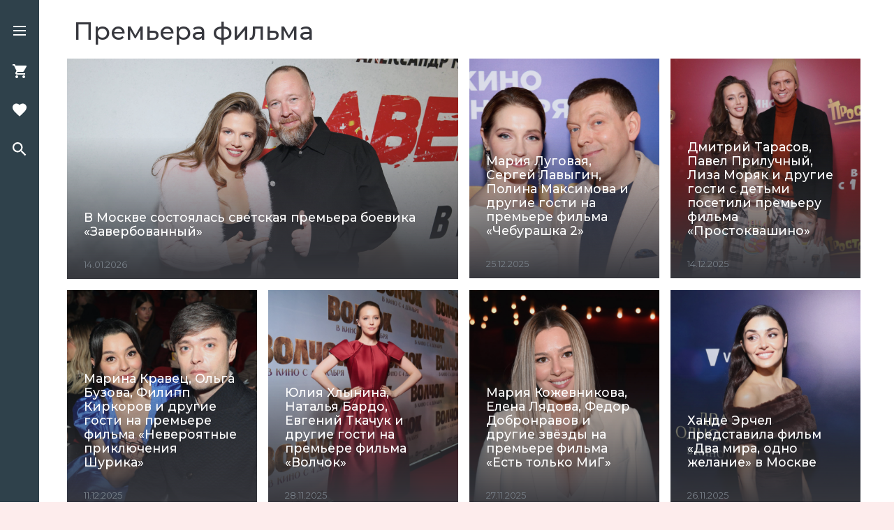

--- FILE ---
content_type: text/html; charset=UTF-8
request_url: https://www.beicon.ru/tags/premera-filma
body_size: 18776
content:
<!DOCTYPE html>
<html lang="ru-RU">
<head>

    <meta charset="UTF-8">
    <meta http-equiv="X-UA-Compatible" content="IE=edge">
    <meta name="viewport" content="width=device-width, initial-scale=1">
    <meta name="robots" content="index, follow">
    <meta name="yandex-verification" content="f1a61986f27b9f2f"/>
    <meta name="zen-verification" content="pDQG1ZULTzcns6WMUYhraHzm6TcQf9K0QuoMtQf1hzzYV9eQOQnQo6FGcytWZubI" />

    <link rel="icon" href="/img/assets/favicon.ico" type="image/x-icon"/>
    <link rel="shortcut icon" href="/basic/web/img/assets/favicon.ico" type="image/x-icon">

    
    <!-- Google Fonts -->
    <link href="https://fonts.googleapis.com/css?family=IBM+Plex+Sans%7CMontserrat:200,400,500,700%7CSource+Sans+Pro%7CSpectral:400,500&amp;subset=cyrillic-ext"
          rel="stylesheet">
    <!-- Jquery from Yandex CDN -->
        <script src="/basic/web/js/jquery.min.js?1768854476"></script>
    <meta name="csrf-param" content="_csrf">
<meta name="csrf-token" content="Jhzlj2TB_j5U0oSaEWeGz37hzTbdrWgwmYtBGElW_oJCRpzrLK2KCzWE1qpVUM-qSsyfd63PWXXD2hFBCBq7zg==">
    <title>BeIcon – события, мода, красота, путешествие, стиль жизни, рестораны</title>

    <meta name="description" content="BeIcon.ru – сайт о моде, красоте, стиле жизни и культурных событиях Москвы. Самые актуальные репортажи со всех знаковых культурных мероприятий столицы. Лучшие модные обзоры. Экспертные комментарии в области красоты и здоровья. Самые интересные направления для путешествий. Ресторанные новости.">
<link href="https://www.beicon.ru/tags/premera-filma" rel="canonical">
<link href="/basic/web/packages/swiper/css/swiper.css" rel="stylesheet">
<link href="/basic/web/css/style.css" rel="stylesheet">
<link href="/basic/web/css/custom.css" rel="stylesheet">

    <!---->
    <!--    <script src="/basic/web/packages/mosaic/masonry.pkgd.min.js"></script>-->
    <!--    <script src="/basic/web/packages/mosaic/imagesloaded.pkgd.min.js"></script>-->
    <!--    <script src="/basic/web/packages/swiper/js/swiper.js"></script>-->
    <!--    <script src="/basic/web/js/script.js"></script>-->

    <meta name="yandex-verification" content="006863567d08001f" />

<script type="application/ld+json">
  {
    "@context": "http://schema.org",
    "@type": "WebSite",
    "url": "https://www.beicon.ru/",
    "potentialAction":
    {
      "@type": "SearchAction",
      "target": "https://www.beicon.ru/search/{search_term_string}",
      "query-input": "required name=search_term_string"
    }
  }
  </script>
  <script type="application/ld+json">
  {
    "@context": "http://schema.org",
    "@type": "Organization",
    "name": "Be Icon",
    "alternateName": "Журнал Be Icon",
    "url": "https://www.beicon.ru/",
    "sameAs": 
    [
      	"https://www.instagram.com/beicon.ru/",
      	"https://www.facebook.com/beicon.ru/"
    ],
    "contactPoint":
    [{
      "@type": "ContactPoint",
      "telephone": "+7-495-799-85-94",
      "contactType": "customer support"
    }],
    "logo": "https://www.beicon.ru/img/assets/logo.svg"
  }
  </script>
<script data-ad-client="ca-pub-6026899372326501" async src="https://pagead2.googlesyndication.com/pagead/js/adsbygoogle.js"></script><!-- Global site tag (gtag.js) - Google Analytics -->
<script async src="https://www.googletagmanager.com/gtag/js?id=UA-134133404-1"></script>
<script>
  window.dataLayer = window.dataLayer || [];
  function gtag(){dataLayer.push(arguments);}
  gtag('js', new Date());

  gtag('config', 'UA-134133404-1');
</script>
<!-- Yandex.RTB -->
<script>window.yaContextCb=window.yaContextCb||[]</script>
<script src="https://yandex.ru/ads/system/context.js" async></script>

<!-- Yandex.RTB R-A-11413652-2 -->
<!-- Yandex.RTB R-A-11413652-4 -->
<script>
    window.yaContextCb.push(() => {
        if (Ya.Context.AdvManager.getPlatform() === 'desktop') {
          // вызов Floor Ad для десктопной версии
          Ya.Context.AdvManager.render({
            "blockId": "R-A-11413652-4",
            "type": "floorAd",
            "platform": "desktop"
            });
        } else {
          // вызов Floor Ad для мобильной версии
          Ya.Context.AdvManager.render({
            "blockId": "R-A-11413652-2",
            "type": "floorAd",
            "platform": "touch"
        });
        }
    });
</script>

</head>
<body class="page-bg page-branding_l "
      style="background: #fdecec; ">


<!-- Yandex.Metrika counter --> <script type="text/javascript" > (function(m,e,t,r,i,k,a){m[i]=m[i]||function(){(m[i].a=m[i].a||[]).push(arguments)}; m[i].l=1*new Date(); for (var j = 0; j < document.scripts.length; j++) {if (document.scripts[j].src === r) { return; }} k=e.createElement(t),a=e.getElementsByTagName(t)[0],k.async=1,k.src=r,a.parentNode.insertBefore(k,a)}) (window, document, "script", "https://mc.yandex.ru/metrika/tag.js", "ym"); ym(52250608, "init", { clickmap:true, trackLinks:true, accurateTrackBounce:true, webvisor:true }); </script> <noscript><div><img src="https://mc.yandex.ru/watch/52250608" style="position:absolute; left:-9999px;" alt="" /></div></noscript> <!-- /Yandex.Metrika counter -->

<!-- Start Search Popup -->
<div class="popup" id="searchPopup">
    <!-- Start Search form -->
    <form name="search" id="searchFormMenu" action="#" method="get" class="search-form">
        <div class="fields-wrapper">
            <input type="text" id="searchRequestMenu" name="searchRequest" placeholder="Поиск" value="">
            <button type="submit" id="searchRequestSubmitMenu" name="searchRequestSubmit">
                <svg class="inline-svg search-icon-dark">
                    <use xlink:href="#searchDark"></use>
                </svg>
            </button>
        </div>
    </form>
    <!-- End Search form -->
</div>
<!-- End Search Popup -->

<!-- Start Left Menu Block -->
<div class="menu-block" id="menuBlock">
    <div class="menu-block__wrapper">
        <div class="menu-block__line menu-block__line_1 clearfix">
            <div class="menu-block__logo col_r">
                <a href="/"><img class="logo-img" src="/img/assets/logo.svg" width="303" height="103"
                                 alt="Be-icon logo"></a>
            </div>
            <ul class="menu-block__menu-list col_l">
                                    <li class="menu-block__menu-item"><a
                                href="/moda">Мода</a>
                    </li>
                                    <li class="menu-block__menu-item"><a
                                href="/beauty">Красота</a>
                    </li>
                                    <li class="menu-block__menu-item"><a
                                href="/lifestyle">Стиль жизни</a>
                    </li>
                                    <li class="menu-block__menu-item"><a
                                href="/events">События</a>
                    </li>
                            </ul>
        </div>
        <div class="menu-block__lines-wrapper clearfix">
            <div class="menu-block__line  menu-block__line-2">
                <div class="menu-block__account col_l">
                    <ul class="line__item account-wrapper">
                        <li class="account__login">
                            <!--<button class="account__btn login__btn to-login"><i class="account__login-icon"></i>Войти</button>-->
                            <button class="account__btn login__btn to-login">
                                <svg class="inline-svg account-svg">
                                    <use xlink:href="#account"></use>
                                </svg>
                                Войти
                            </button>
                        </li>
                        <li class="account__sign-up">
                            <button class="account__btn sign-up__btn to-reg">Регистрация</button>
                        </li>
                    </ul>
                </div>
                <div class="social-block col_r">
                    <div class="social-login__list">
                                            </div>
                </div>
            </div>
            <footer class="menu-block__line  menu-block__line-3">
                <div class="footer__copyright col_l">
                    <p>© 2026 Be Icon.</p>
                    <p>Все права защищены.</p>
                    <p>Для лиц старше 16 лет.</p>
                </div>
                <div class="footer__coop col_r">
                    <ul class="footer-links__list">
                        
                            <li class="footer-links__item"><a
                                        href="/page/about">О проекте</a>
                            </li>
                        
                            <li class="footer-links__item"><a
                                        href="/page/test">Контакты</a>
                            </li>
                                                <li class="footer-links__item"><a href="/sitemap">Карта сайта</a>
                        </li>
                    </ul>
                </div>
            </footer>
        </div>
    </div>
</div>
<!-- End Left Menu Block -->


<!-- Start Nav bar -->
<nav class="nav-bar">
    <div class="nav-wrapper">
        <ul class="nav-btn-list">
            <!-- Add 'active' class to 'nav-btn-item' class if the item is active -->
            <li class="nav-btn-item" id="burgerIcon">
                <div class="nav-icon burger-icon" role="button">
                    <div class="burger-icon__line burger-icon__line-1"></div>
                    <div class="burger-icon__line burger-icon__line-2"></div>
                    <div class="burger-icon__line burger-icon__line-3"></div>
                </div>
            </li>
            <li class="nav-btn-item disable" id="shopIcon">
                <svg class="nav-icon shop-icon">
                    <use xlink:href="#shopping"></use>
                </svg>
                <!--                <span id="goodsCount">4</span>-->
            </li>
            <li class="nav-btn-item disable" id="favoriteIcon">
                <svg class="nav-icon favorite-icon">
                    <use xlink:href="#favorites"></use>
                </svg>
            </li>
            <li class="nav-btn-item" id="searchIcon">
                <svg class="nav-icon search-icon">
                    <use xlink:href="#search"></use>
                </svg>
            </li>
        </ul>
        <div>
            <a href="javascript:void(0);" id="toTopBtnHref" style="display:none;">
                <svg class="inline-svg arrow-svg toTop-svg">
                    <use xlink:href="#arrow"></use>
                </svg>
                            </a>
        </div>
    </div>
    <div class="logo-wrapper">
        <a href="/"><img class="logo-img" src="/img/assets/logo.svg" width="118" height="40" alt="Be-icon logo"></a>
    </div>
</nav>
<!-- End Nav Bar -->


<!-- Start Shopping and Favorites Slide Page -->
<div class="slide-page" id="slidePage">

    <!-- Start Shopping and Favorites Menu -->
    <div class="slide-page__header">
        <div class="slide-page-menu sp-content-wrapper">
            <div class="slide-page-menu__item" id="tab1" role="button">Корзина</div>
            <div class="slide-page-menu__item" id="tab2" role="button">Нравится</div>
        </div>
        <button class="close-btn">
            <svg class="close-icon">
                <use xlink:href="#close"></use>
            </svg>
        </button>
    </div>
    <!-- End Shopping and Favorites Menu -->

    <!-- Start Shopping Body-->
    <div class="slide-page__body shopping-body" id="content1">
        <div class="goods-wrapper">
            <ul class="goods__list sp-content-wrapper">
                <li class="goods__item shopping-good">
                    <div class="goods__item__image-container"><img src="/img/good1.jpg" width="80" height="80" alt="">
                    </div>
                    <div class="goods__item__info-wrapper">
                        <div class="goods__item__info-item">
                            <div cl>Oscar de la Renta, весна-лето 2018</div>
                            <a class="goods__item__link" href="#" target="_blank">www.net-a-porter.com</a>
                        </div>
                        <div class="good__item__count-wrapper">
                            <div class="goods__item__price">12 999&#8381;</div>
                            <div class="goods__item__quantity">
                                <div class="goods__item__btn" role="button"><i class="reduce-btn"></i></div>
                                <div class="goods__item__amount">3</div>
                                <div class="goods__item__btn" role="button"><i class="increase-btn"></i></div>
                            </div>
                        </div>
                    </div>
                </li>
                <li class="goods__item shopping-good">
                    <div class="goods__item__image-container"><img src="/img/good1.jpg" width="80" height="80" alt="">
                    </div>
                    <div class="goods__item__info-wrapper">
                        <div class="goods__item__info-item">
                            <div class="h3">Oscar de la Renta, весна-лето 2018</div>
                            <a class="goods__item__link" href="#" target="_blank">www.net-a-porter.com</a>
                        </div>
                        <div class="good__item__count-wrapper">
                            <div class="goods__item__price">12 999&#8381;</div>
                            <div class="goods__item__quantity">
                                <div class="goods__item__btn" role="button"><i class="reduce-btn"></i></div>
                                <div class="goods__item__amount">3</div>
                                <div class="goods__item__btn" role="button"><i class="increase-btn"></i></div>
                            </div>
                        </div>
                    </div>
                </li>
                <li class="goods__item shopping-good">
                    <div class="goods__item__image-container"><img src="/img/good1.jpg" width="80" height="80" alt="">
                    </div>
                    <div class="goods__item__info-wrapper">
                        <div class="goods__item__info-item">
                            <div class="h3">Oscar de la Renta, весна-лето 2018</div>
                            <a class="goods__item__link" href="#" target="_blank">www.net-a-porter.com</a>
                        </div>
                        <div class="good__item__count-wrapper">
                            <div class="goods__item__price">12 999&#8381;</div>
                            <div class="goods__item__quantity">
                                <div class="goods__item__btn" role="button"><i class="reduce-btn"></i></div>
                                <div class="goods__item__amount">3</div>
                                <div class="goods__item__btn" role="button"><i class="increase-btn"></i></div>
                            </div>
                        </div>
                    </div>
                </li>
                <li class="goods__item shopping-good">
                    <div class="goods__item__image-container"><img src="/img/good1.jpg" width="80" height="80" alt="">
                    </div>
                    <div class="goods__item__info-wrapper">
                        <div class="goods__item__info-item">
                            <div class="h3">Oscar de la Renta, весна-лето 2018</div>
                            <a class="goods__item__link" href="#" target="_blank">www.net-a-porter.com</a>
                        </div>
                        <div class="good__item__count-wrapper">
                            <div class="goods__item__price">12 999&#8381;</div>
                            <div class="goods__item__quantity">
                                <div class="goods__item__btn" role="button"><i class="reduce-btn"></i></div>
                                <div class="goods__item__amount">3</div>
                                <div class="goods__item__btn" role="button"><i class="increase-btn"></i></div>
                            </div>
                        </div>
                    </div>
                </li>
            </ul>

        </div>
        <div class="shopping-footer">
            <form name="shoppingFirstStep" action="/order.html" method="post" id="shoppingFirstStep"
                  class="sp-content-wrapper">
                <input type="email" name="user-email" id="userEmail" value="" placeholder="E-mail">
                <div class="total-order-wrapper">
                    <div class="total">
                        <div class="total__text">Итого</div>
                        <div class="total__sum">65 999&#8381;</div>
                    </div>
                    <div class="btn-container">
                        <button class="btn" type="submit">Оформить</button>
                    </div>
                </div>
            </form>
        </div>
    </div>
    <!-- End Shopping Body-->

    <!-- Start Favorites Body-->
    <div class="slide-page__body favorites-body sp-content-wrapper" id="content2">

        <div class="favorites" id="content">
            <!-- Start Favorites Submenu -->
            <div class="submenu">
                <ul class="submenu__list">
                    <li class="submenu__item active" id="subTab1">Товары</li>
                    <li class="submenu__item" id="subTab2">Статьи</li>
                </ul>
            </div>
            <!-- End Favorites Submenu -->

            <!-- Start Favorites Goods -->
            <div class="favorites__content favorites__goods" id="favContent1">
                <ul class="goods__list">
                    <li class="goods__item shopping-good clearfix">
                        <div class="goods__item__image-container"><img src="/basic/web/img/good1.jpg" width="80"
                                                                       height="80" alt=""></div>
                        <div class="goods__item__info-wrapper">
                            <div class="goods__item__info-item">
                                <div class="h3">Oscar de la Renta, весна-лето 2018</div>
                                <a class="goods__item__link" href="#" target="_blank">www.net-a-porter.com</a>
                            </div>
                            <div class="good__item__count-wrapper">
                                <div class="goods__item__price">12 999&#8381;</div>
                                <div class="buy">
                                    <button class="btn_small">В корзину</button>
                                </div>
                            </div>
                        </div>
                    </li>
                    <li class="goods__item shopping-good clearfix">
                        <div class="goods__item__image-container"><img src="/basic/web/img/good1.jpg" width="80"
                                                                       height="80" alt=""></div>
                        <div class="goods__item__info-wrapper">
                            <div class="goods__item__info-item">
                                <div class="h3">Oscar de la Renta, весна-лето 2018</div>
                                <a class="goods__item__link" href="#" target="_blank">www.net-a-porter.com</a>
                            </div>
                            <div class="good__item__count-wrapper">
                                <div class="goods__item__price">12 999&#8381;</div>
                                <div class="buy">
                                    <button class="btn_small">В корзину</button>
                                </div>
                            </div>
                        </div>
                    </li>
                    <li class="goods__item shopping-good clearfix">
                        <div class="goods__item__image-container"><img src="/basic/web/img/good1.jpg" width="80"
                                                                       height="80" alt=""></div>
                        <div class="goods__item__info-wrapper">
                            <div class="goods__item__info-item">
                                <div class="h3">Oscar de la Renta, весна-лето 2018</div>
                                <a class="goods__item__link" href="#" target="_blank">www.net-a-porter.com</a>
                            </div>
                            <div class="good__item__count-wrapper">
                                <div class="goods__item__price">12 999&#8381;</div>
                                <div class="buy">
                                    <button class="btn_small">В корзину</button>
                                </div>
                            </div>
                        </div>
                    </li>
                    <li class="goods__item shopping-good clearfix">
                        <div class="goods__item__image-container"><img src="/basic/web/img/good1.jpg" width="80"
                                                                       height="80" alt=""></div>
                        <div class="goods__item__info-wrapper">
                            <div class="goods__item__info-item">
                                <div class="h3">Oscar de la Renta, весна-лето 2018</div>
                                <a class="goods__item__link" href="#" target="_blank">www.net-a-porter.com</a>
                            </div>
                            <div class="good__item__count-wrapper">
                                <div class="goods__item__price">12 999&#8381;</div>
                                <div class="buy">
                                    <button class="btn_small">В корзину</button>
                                </div>
                            </div>
                        </div>
                    </li>
                    <li class="goods__item shopping-good clearfix">
                        <div class="goods__item__image-container"><img src="/basic/web/img/good1.jpg" width="80"
                                                                       height="80" alt=""></div>
                        <div class="goods__item__info-wrapper">
                            <div class="goods__item__info-item">
                                <div class="h3">Oscar de la Renta, весна-лето 2018</div>
                                <a class="goods__item__link" href="#" target="_blank">www.net-a-porter.com</a>
                            </div>
                            <div class="good__item__count-wrapper">
                                <div class="goods__item__price">12 999&#8381;</div>
                                <div class="buy">
                                    <button class="btn_small">В корзину</button>
                                </div>
                            </div>
                        </div>
                    </li>
                </ul>
            </div>
            <!-- End Favorites Goods -->

            <!-- Start Favorites Articles -->
            <div class="favorites__content articles__list_simple" id="favContent2">
                <article class="article__item clearfix">
                    <div class="article__teaser__image-container"><img src="/basic/web/img/article-prew.jpg" width="160"
                                                                       height="90" alt=""></div>
                    <div class="article__teaser__wrapper">
                        <div class="h3"><a href="#">5 ювелирных брендов, которые могут стать в будущем легендарными</a>
                        </div>
                        <div class="tags">
                            <ul class="tags__list">
                                <li class="tags__item"><a href="#">Мода</a></li>
                                <li class="tags__item"><a href="#">Красота</a></li>
                            </ul>
                        </div>
                        <div class="article__teaser__info">
                            <div class="article__teaser__date">Сегодня</div>
                            <div class="article__teaser__views"><span class="views__num">234</span>
                                <svg class="inline-svg views__icon">
                                    <use xlink:href="#visibility"></use>
                                </svg>
                            </div>
                        </div>
                    </div>
                </article>
                <article class="article__item clearfix">
                    <div class="article__teaser__image-container"><img src="/basic/web/img/article-prew.jpg" width="160"
                                                                       height="90" alt=""></div>
                    <div class="article__teaser__wrapper">
                        <div class="h3"><a href="#">5 ювелирных брендов, которые могут стать в будущем легендарными</a>
                        </div>
                        <div class="tags">
                            <ul class="tags__list">
                                <li class="tags__item"><a href="#">Мода</a></li>
                                <li class="tags__item"><a href="#">Красота</a></li>
                            </ul>
                        </div>
                        <div class="article__teaser__info">
                            <div class="article__teaser__date">Сегодня</div>
                            <div class="article__teaser__views"><span class="views__num">234</span>
                                <svg class="inline-svg views__icon">
                                    <use xlink:href="#visibility"></use>
                                </svg>
                            </div>
                        </div>
                    </div>
                </article>
                <article class="article__item clearfix">
                    <div class="article__teaser__image-container"><img src="/basic/web/img/article-prew.jpg" width="160"
                                                                       height="90" alt=""></div>
                    <div class="article__teaser__wrapper">
                        <div class="h3"><a href="#">5 ювелирных брендов, которые могут стать в будущем легендарными</a>
                        </div>
                        <div class="tags">
                            <ul class="tags__list">
                                <li class="tags__item"><a href="#">Мода</a></li>
                                <li class="tags__item"><a href="#">Красота</a></li>
                            </ul>
                        </div>
                        <div class="article__teaser__info">
                            <div class="article__teaser__date">Сегодня</div>
                            <div class="article__teaser__views"><span class="views__num">234</span>
                                <svg class="inline-svg views__icon">
                                    <use xlink:href="#visibility"></use>
                                </svg>
                            </div>
                        </div>
                    </div>
                </article>
            </div>
            <!-- End Favorites articles -->
        </div>
    </div>
    <!-- End Favorites Body-->
</div>
<!-- End Shopping and Favorites Slide Page -->


<!-- Start backgrounds overlays -->
<div class="overlay-bg overlay-bg_dark"></div>
<div class="overlay-bg overlay-bg_transparent"></div>
<div class="overlay-bg overlay-bg_ind"></div>
<!-- End backgrounds overlays -->


<!-- Start Sign in and Sign up Popup -->
<div class="popup" id="signPopup">
    <!-- Start Sign Popup Header -->
    <div class="slide-page__header">
        <div class="slide-page-menu sp-content-wrapper">
            <div class="slide-page-menu__item to-login active" id="signInTab" role="button">Вход</div>
            <div class="slide-page-menu__item to-reg" id="signUpTab" role="button">Регистрация</div>
        </div>
        <button class="close-btn">
            <svg class="close-icon">
                <use xlink:href="#close"></use>
            </svg>
        </button>
    </div>
    <!-- End Sign Popup Header -->

    <!-- Start Sign In Body -->
    <div class="sp-content-wrapper slide-page__body" id="signInContent">
        <form name="signIn" action="#" method="post" id="signInForm">
            <div class="fields-wrapper form-el form-el_1">
                <label for="userEmailAuth">E-mail</label>
                <input type="email" name="userEmail" id="userEmailAuth" value="">
            </div>

            <div class="fields-wrapper form-el form-el_2">
                <label for="userPwd">Пароль</label>
                <input type="password" name="userPwd" id="userPwd" value="">
            </div>

            <div class="form-el form-el_3">
                <button type="submit" class="btn">Войти</button>
            </div>
        </form>

        <div class="no-enter">
            <div class="not-reg">
                <button class="reg__btn to-reg">Я еще не зарегистрирован</button>
            </div>
            <div class="fgt-pass">
                <button class="fgt-pass__btn">Я забыл пароль</button>
            </div>
        </div>
    </div>
    <!-- End Sign In Body -->

    <!-- Start Sign Up Body -->
    <div class="sp-content-wrapper slide-page__body" id="signUpContent">


        
<div id="p0" data-pjax-container="" data-pjax-push-state data-pjax-timeout="1000">    <form id="signUpForm" class="" action="/tags/premera-filma" method="post" data-pjax="1">
<input type="hidden" name="_csrf" value="Jhzlj2TB_j5U0oSaEWeGz37hzTbdrWgwmYtBGElW_oJCRpzrLK2KCzWE1qpVUM-qSsyfd63PWXXD2hFBCBq7zg==">
    <!--    <label for="userEmailReg">E-mail</label>-->
    <div class="field-userEmailReg required">

<input type="text" id="userEmailReg" class="" name="Reg[email]" placeholder="E-mail" aria-required="true">

<div class="help-block"></div>
</div>    <button type="submit" class="btn">Зарегистрироваться</button>    <!--    <button type="submit" class="btn" id="reg-submit-btn"></button>-->
    </form></div>
        <div class="no-enter">
            <div class="not-reg">
                <button class="sign-in__btn to-login">У меня уже есть аккаунт</button>
            </div>
        </div>
    </div>
    <!-- End Sign Up Body -->

    <!-- Start Registration Success Message Body-->
    <div class="content-wrapper" id="regMsgSuccess">
        <div class="reg-msg">
            <i class="reg-msg-icon success-icon"></i>
            <div class="successRegMsg">На Вашу почту отправлено письмо с подтверждением регистрации и паролем</div>
        </div>
    </div>
    <!-- End Registration Success Message Body -->

    <!-- Start Social Login -->
    <div class="social-login sp-content-wrapper">
        <div class="social-sign__label">Войти через соцсети</div>
        <div class="social-block">
            <div class="social-login__list">
                <button class="social-login__item">
                    <svg class="inline-svg social-svg">
                        <use xlink:href="#fb"></use>
                    </svg>
                </button>
                <button class="social-login__item">
                    <svg class="inline-svg social-svg">
                        <use xlink:href="#insta"></use>
                    </svg>
                </button>
                <button class="social-login__item">
                    <svg class="inline-svg social-svg">
                        <use xlink:href="#vk"></use>
                    </svg>
                </button>
                <button class="social-login__item">
                    <svg class="inline-svg social-svg">
                        <use xlink:href="#twitter"></use>
                    </svg>
                </button>
                <button class="social-login__item">
                    <svg class="inline-svg social-svg">
                        <use xlink:href="#ok"></use>
                    </svg>
                </button>
            </div>
        </div>
    </div>
    <!-- End Social Login -->
</div>
<!-- End Sign in and Sign up Popup -->



<!-- Start Main Content -->
<main class="main-content page-wrapper  ">

        <section class="catalog-section">
    <h1>Премьера фильма</h1>

    <script>
		var page = 1;
		var loading = false;
		$(function () {


            
			$(window).scroll(function () {
				if ($(window).scrollTop() + $(window).height() >= $(document).height() && !loading && page < 14) {
					console.log('page - ' + page);
					loading = true;
					$('.catalog-section').eq(0).append('<div id="loader"><img src="/basic/web/img/loader.gif"></div>');
					$.ajax({
						type: 'get',
						url: '/tags/premera-filma?page=' + (page + 1),
						dataType: 'html',
						success: function (res) {
							loading = false;
							// console.log(res);
							$('#loader').remove();
							$('.catalog-section').eq(0).append(res);
							window.history.replaceState("object or string", "Title", '/tags/premera-filma?page=' + page);
							page = page + 1;
						},
						error: function (res) {
							$('.catalog-section').eq(0).append('<h1>Ошибка загрузки данных.</h1>');
						}
					})
				}
			});

		});
    </script>


    <!-- Start Articles Block view 4 -->
    <div class="articles-block articles-block_v4 bl-wrapper">
        

            <article class="article__item article__teaser_vertical x2 el-wrapper clearfix">
                <a href="/events/v-moskve-sostoyalas-svetskaya-premera-boevika-zaverbovannii">
                    <div class="article-overlay"></div>
                    <img src="/uploads/1768390296_16_9_1040.jpg" width="" height="" alt="" class="article-img-full">

                    <img class="article-img-small" src="/uploads/1768390296_16_9_1040.jpg">


                    <div class="article-overlay_bottom">
                        <h3>В Москве состоялась светская премьера боевика «Завербованный»</h3>
                        <div class="article__teaser__info">
                                                            <div class="article__teaser__date">14.01.2026</div>
                                                    </div>
                    </div>
                </a>
            </article>
            

            <article class="article__item article__teaser_vertical  el-wrapper clearfix">
                <a href="/events/mariya-lugovaya-sergei-lavigin-polina-maksimova-i-drugie-gosti-na-premere-filma-cheburashka-2">
                    <div class="article-overlay"></div>
                    <img src="/uploads/1766651271_1_1_690.jpg" width="" height="" alt="" class="article-img-full">

                    <img class="article-img-small" src="/uploads/1766651271_16_9_1040.jpg">


                    <div class="article-overlay_bottom">
                        <h3>Мария Луговая, Сергей Лавыгин, Полина Максимова и другие гости на премьере фильма «Чебурашка 2»</h3>
                        <div class="article__teaser__info">
                                                            <div class="article__teaser__date">25.12.2025</div>
                                                    </div>
                    </div>
                </a>
            </article>
            

            <article class="article__item article__teaser_vertical  el-wrapper clearfix">
                <a href="/events/dmitrii-tarasov-pavel-priluchnii-liza-moryak-i-drugie-gosti-s-detmi-posetili-premeru-filma-prostokvashino">
                    <div class="article-overlay"></div>
                    <img src="/uploads/1765778597_1_1_690.jpg" width="" height="" alt="" class="article-img-full">

                    <img class="article-img-small" src="/uploads/1765778597_16_9_1040.jpg">


                    <div class="article-overlay_bottom">
                        <h3>Дмитрий Тарасов, Павел Прилучный, Лиза Моряк и другие гости с детьми посетили премьеру фильма «Простоквашино»</h3>
                        <div class="article__teaser__info">
                                                            <div class="article__teaser__date">14.12.2025</div>
                                                    </div>
                    </div>
                </a>
            </article>
            

            <article class="article__item article__teaser_vertical  el-wrapper clearfix">
                <a href="/events/marina-kravec-olga-buzova-filipp-kirkorov-i-drugie-gosti-na-premere-filma-neveroyatnie-priklyucheniya-shurika">
                    <div class="article-overlay"></div>
                    <img src="/uploads/1765453903_1_1_690.jpg" width="" height="" alt="" class="article-img-full">

                    <img class="article-img-small" src="/uploads/1765453903_16_9_1040.jpg">


                    <div class="article-overlay_bottom">
                        <h3>Марина Кравец, Ольга Бузова, Филипп Киркоров и другие гости на премьере фильма «Невероятные приключения Шурика»</h3>
                        <div class="article__teaser__info">
                                                            <div class="article__teaser__date">11.12.2025</div>
                                                    </div>
                    </div>
                </a>
            </article>
            

            <article class="article__item article__teaser_vertical  el-wrapper clearfix">
                <a href="/events/yuliya-hlinina-natalya-bardo-evgenii-tkachuk-i-drugie-gosti-na-premere-filma-volchok">
                    <div class="article-overlay"></div>
                    <img src="/uploads/1764332897_1_1_690.jpg" width="" height="" alt="" class="article-img-full">

                    <img class="article-img-small" src="/uploads/1764332897_16_9_1040.jpg">


                    <div class="article-overlay_bottom">
                        <h3>Юлия Хлынина, Наталья Бардо, Евгений Ткачук и другие гости на премьере фильма «Волчок»</h3>
                        <div class="article__teaser__info">
                                                            <div class="article__teaser__date">28.11.2025</div>
                                                    </div>
                    </div>
                </a>
            </article>
            

            <article class="article__item article__teaser_vertical  el-wrapper clearfix">
                <a href="/events/mariya-kozhevnikova-elena-lyadova-fedor-dobronravov-i-drugie-zvezdi-na-premere-filma-est-tolko-mig">
                    <div class="article-overlay"></div>
                    <img src="/uploads/1764244383_1_1_690.jpg" width="" height="" alt="" class="article-img-full">

                    <img class="article-img-small" src="/uploads/1764244383_16_9_1040.jpg">


                    <div class="article-overlay_bottom">
                        <h3>Мария Кожевникова, Елена Лядова, Федор Добронравов и другие звёзды на премьере фильма «Есть только МиГ»</h3>
                        <div class="article__teaser__info">
                                                            <div class="article__teaser__date">27.11.2025</div>
                                                    </div>
                    </div>
                </a>
            </article>
            

            <article class="article__item article__teaser_vertical  el-wrapper clearfix">
                <a href="/events/hande-erchel-predstavila-film-dva-mira-odno-zhelanie-v-moskve">
                    <div class="article-overlay"></div>
                    <img src="/uploads/1764137814_1_1_690.jpg" width="" height="" alt="" class="article-img-full">

                    <img class="article-img-small" src="/uploads/1764137814_16_9_1040.jpg">


                    <div class="article-overlay_bottom">
                        <h3>Ханде Эрчел представила фильм «Два мира, одно желание» в Москве</h3>
                        <div class="article__teaser__info">
                                                            <div class="article__teaser__date">26.11.2025</div>
                                                    </div>
                    </div>
                </a>
            </article>
            
        <!--        <div class="banner-240-400">-->
        <!--            <a href="#" target="_blank"><div class="banner-240-400__inner" style="background-image: url('/basic/web/img/banner-240-400.jpg')"></div></a>-->
        <!--        </div>-->
    </div>
    <!-- End Articles Block view 4 -->

    <!-- Start Inline-Banner -->
    <div class="inline-banner bl-wrapper">
        <div class="el-wrapper">
            <!--            <a href="#" target="_blank">-->
            <!-- Add background-image for banne and background-color for banner-wrapper -->
            <div class="inline-banner__inner" style=" background-color: #eeedf2" data-template="views-tags">
                <!-- Yandex.RTB R-A-11413652-3 -->
<div id="yandex_rtb_R-A-11413652-3"></div>
<script>
window.yaContextCb.push(() => {
    Ya.Context.AdvManager.render({
        "blockId": "R-A-11413652-3",
        "renderTo": "yandex_rtb_R-A-11413652-3"
    })
})
</script>            </div>
            <!--            </a>-->
        </div>
    </div>
    <!-- End Inline Banner -->
    <!-- Start Articles Block Type 6 -->
    <div class="articles-block articles-block_v6 bl-wrapper">
        <div class="article-list">
                            <article class="article__teaser_small el-wrapper clearfix">
                    <a href="/events/aleksandr-gorbatov-sofya-ernst-konstantin-habenskii-i-drugie-na-premere-filma-aviator">
                        <div class="article__teaser__image-container">
                            <div class="article-overlay"></div>
                            <img src="/uploads/1763462885_mini.jpg" width="80" height="80" alt=""></div>
                        <div class="article__teaser__wrapper">
                            <h3>Александр Горбатов, Софья Эрнст, Константин Хабенский и другие на премьере фильма «Авиатор»</h3>
                            <div class="article__teaser__info">
                                                                    <div class="article__teaser__date">18.11.2025</div>
                                                            </div>
                        </div>
                    </a>
                </article>
                            <article class="article__teaser_small el-wrapper clearfix">
                    <a href="/news/v-moskve-proshla-premera-filma-nash-papa-%E2%80%93-ded-moroz">
                        <div class="article__teaser__image-container">
                            <div class="article-overlay"></div>
                            <img src="/uploads/1762755665_mini.jpg" width="80" height="80" alt=""></div>
                        <div class="article__teaser__wrapper">
                            <h3>В Москве прошла премьера фильма «Наш папа – Дед Мороз!» </h3>
                            <div class="article__teaser__info">
                                                                    <div class="article__teaser__date">08.11.2025</div>
                                                            </div>
                        </div>
                    </a>
                </article>
                            <article class="article__teaser_small el-wrapper clearfix">
                    <a href="/events/ilya-lyubimov-ekaterina-vilkova-i-drugie-gosti-na-premere-filma-ognennii-malchik">
                        <div class="article__teaser__image-container">
                            <div class="article-overlay"></div>
                            <img src="/uploads/1762334675_mini.jpg" width="80" height="80" alt=""></div>
                        <div class="article__teaser__wrapper">
                            <h3>Илья Любимов, Екатерина Вилкова и другие гости на премьере фильма «Огненный мальчик»</h3>
                            <div class="article__teaser__info">
                                                                    <div class="article__teaser__date">05.11.2025</div>
                                                            </div>
                        </div>
                    </a>
                </article>
                            <article class="article__teaser_small el-wrapper clearfix">
                    <a href="/events/v-moskve-sostoyalas-premera-filma-veter">
                        <div class="article__teaser__image-container">
                            <div class="article-overlay"></div>
                            <img src="/uploads/1762292139_mini.jpg" width="80" height="80" alt=""></div>
                        <div class="article__teaser__wrapper">
                            <h3>В Москве состоялась премьера фильма «Ветер»</h3>
                            <div class="article__teaser__info">
                                                                    <div class="article__teaser__date">04.11.2025</div>
                                                            </div>
                        </div>
                    </a>
                </article>
                            <article class="article__teaser_small el-wrapper clearfix">
                    <a href="/events/svetlana-hodchenkova-denis-pritkov-i-drugie-gosti-na-premere-filma-yaga-na-nashu-golovu">
                        <div class="article__teaser__image-container">
                            <div class="article-overlay"></div>
                            <img src="/uploads/1762290676_mini.jpg" width="80" height="80" alt=""></div>
                        <div class="article__teaser__wrapper">
                            <h3>Светлана Ходченкова, Денис Прытков и другие гости на премьере фильма «Яга на нашу голову»</h3>
                            <div class="article__teaser__info">
                                                                    <div class="article__teaser__date">01.11.2025</div>
                                                            </div>
                        </div>
                    </a>
                </article>
                            <article class="article__teaser_small el-wrapper clearfix">
                    <a href="/events/elizaveta-arzamasova-anastasiya-sivaeva-i-darya-melnikova-predstavili-film-papini-dochki-mama-vernulas">
                        <div class="article__teaser__image-container">
                            <div class="article-overlay"></div>
                            <img src="/uploads/1761638865_mini.jpg" width="80" height="80" alt=""></div>
                        <div class="article__teaser__wrapper">
                            <h3>Елизавета Арзамасова, Анастасия Сиваева и Дарья Мельникова представили фильм «Папины дочки. Мама вернулась»</h3>
                            <div class="article__teaser__info">
                                                                    <div class="article__teaser__date">28.10.2025</div>
                                                            </div>
                        </div>
                    </a>
                </article>
                            <article class="article__teaser_small el-wrapper clearfix">
                    <a href="/events/kirill-kyaro-irina-pegova-sergei-marin-i-drugie-na-premere-seriala-dorogoi-villi">
                        <div class="article__teaser__image-container">
                            <div class="article-overlay"></div>
                            <img src="/uploads/1761306450_mini.jpg" width="80" height="80" alt=""></div>
                        <div class="article__teaser__wrapper">
                            <h3>Кирилл Кяро, Ирина Пегова, Сергей Марин и другие на премьере сериала «Дорогой Вилли»</h3>
                            <div class="article__teaser__info">
                                                                    <div class="article__teaser__date">24.10.2025</div>
                                                            </div>
                        </div>
                    </a>
                </article>
                            <article class="article__teaser_small el-wrapper clearfix">
                    <a href="/events/linda-lapinsh-elizaveta-shakira-pavel-chinarev-i-drugie-gosti-na-premere-filma-mazhor-v-dubae">
                        <div class="article__teaser__image-container">
                            <div class="article-overlay"></div>
                            <img src="/uploads/1761303703_mini.jpg" width="80" height="80" alt=""></div>
                        <div class="article__teaser__wrapper">
                            <h3>Линда Лапиньш, Елизавета Шакира, Павел Чинарев и другие гости на премьере фильма «Мажор в Дубае»</h3>
                            <div class="article__teaser__info">
                                                                    <div class="article__teaser__date">24.10.2025</div>
                                                            </div>
                        </div>
                    </a>
                </article>
                            <article class="article__teaser_small el-wrapper clearfix">
                    <a href="/events/margarita-abroskina-oleg-gaas-i-drugie-gosti-na-premere-filma-paromshik">
                        <div class="article__teaser__image-container">
                            <div class="article-overlay"></div>
                            <img src="/uploads/1761226168_mini.jpg" width="80" height="80" alt=""></div>
                        <div class="article__teaser__wrapper">
                            <h3>Маргарита Аброськина, Олег Гаас и другие гости на премьере фильма «Паромщик»</h3>
                            <div class="article__teaser__info">
                                                                    <div class="article__teaser__date">23.10.2025</div>
                                                            </div>
                        </div>
                    </a>
                </article>
                            <article class="article__teaser_small el-wrapper clearfix">
                    <a href="/events/aleksandr-petrov-roman-kurcin-i-drugie-gosti-na-premere-filma-gorinich">
                        <div class="article__teaser__image-container">
                            <div class="article-overlay"></div>
                            <img src="/uploads/1761132323_mini.jpg" width="80" height="80" alt=""></div>
                        <div class="article__teaser__wrapper">
                            <h3>Александр Петров, Роман Курцын и другие гости на премьере фильма «Горыныч»</h3>
                            <div class="article__teaser__info">
                                                                    <div class="article__teaser__date">22.10.2025</div>
                                                            </div>
                        </div>
                    </a>
                </article>
                            <article class="article__teaser_small el-wrapper clearfix">
                    <a href="/events/v-moskve-sostoyalas-premera-muzikalnogo-filma-alisa-v-strane-chudes">
                        <div class="article__teaser__image-container">
                            <div class="article-overlay"></div>
                            <img src="/uploads/1761043390_mini.jpg" width="80" height="80" alt=""></div>
                        <div class="article__teaser__wrapper">
                            <h3>В Москве состоялась премьера музыкального фильма «Алиса в Стране Чудес»</h3>
                            <div class="article__teaser__info">
                                                                    <div class="article__teaser__date">21.10.2025</div>
                                                            </div>
                        </div>
                    </a>
                </article>
                            <article class="article__teaser_small el-wrapper clearfix">
                    <a href="/events/sofya-gershevich-ilya-ozolin-evgenii-romancov-i-drugie-na-premere-filma-lermontov">
                        <div class="article__teaser__image-container">
                            <div class="article-overlay"></div>
                            <img src="/uploads/1760437366_mini.jpg" width="80" height="80" alt=""></div>
                        <div class="article__teaser__wrapper">
                            <h3>Софья Гершевич, Илья Озолин, Евгений Романцов и другие на премьере фильма «Лермонтов»</h3>
                            <div class="article__teaser__info">
                                                                    <div class="article__teaser__date">14.10.2025</div>
                                                            </div>
                        </div>
                    </a>
                </article>
                    </div>
    </div>
    <!-- End Articles Block view 6 -->

    </section>


</main>


<!-- Start SVG Sprite -->
<svg style="display: none" version="1.1" xmlns="http://www.w3.org/2000/svg" xmlns:xlink="http://www.w3.org/1999/xlink">
    <symbol id="account" viewBox="0 0 34 34">
        <g stroke="none" stroke-width="1" fill="none" fill-rule="evenodd">
            <g transform="translate(-107.000000, -195.000000)">
                <rect x="0" y="0" width="1280" height="720"></rect>
                <g transform="translate(104.000000, 192.000000)">
                    <polygon points="0 0 40 0 40 40 0 40"></polygon>
                    <path d="M20,3.33333333 C10.8,3.33333333 3.33333333,10.8 3.33333333,20 C3.33333333,29.2 10.8,36.6666667 20,36.6666667 C29.2,36.6666667 36.6666667,29.2 36.6666667,20 C36.6666667,10.8 29.2,3.33333333 20,3.33333333 L20,3.33333333 Z M20,8.33333333 C22.7666667,8.33333333 25,10.5666667 25,13.3333333 C25,16.1 22.7666667,18.3333333 20,18.3333333 C17.2333333,18.3333333 15,16.1 15,13.3333333 C15,10.5666667 17.2333333,8.33333333 20,8.33333333 L20,8.33333333 Z M20,32 C15.8333333,32 12.15,29.8666667 10,26.6333333 C10.05,23.3166667 16.6666667,21.5 20,21.5 C23.3166667,21.5 29.95,23.3166667 30,26.6333333 C27.85,29.8666667 24.1666667,32 20,32 L20,32 Z"
                          fill="#788089"></path>
                </g>
            </g>
        </g>
    </symbol>
    <symbol id="fb" viewBox="0 0 40 40">
        <path d="M25.1879131,19.5947931 L22.0392821,19.5947931 L22.0392821,30.2307692 L17.2688387,30.2307692 L17.2688387,19.5947931 L15,19.5947931 L15,15.8569897 L17.2688387,15.8569897 L17.2688387,13.4382064 C17.2688387,11.7085153 18.1596402,9 22.0817462,9 L25.6153846,9.01363103 L25.6153846,12.641806 L23.0514993,12.641806 C22.6306334,12.641806 22.0392821,12.8358307 22.0392821,13.6606533 L22.0392821,15.86047 L25.6043754,15.86047 L25.1879131,19.5947931 Z"></path>
    </symbol>
    <symbol id="insta" viewBox="0 0 40 40">
        <path d="M15.0529527,8.07272974 C13.775238,8.13094615 12.9027716,8.33348055 12.1400567,8.63010702 C11.3509231,8.93635468 10.6819779,9.34729404 10.0143373,10.0142551 C9.34734897,10.6812162 8.93622978,11.3499711 8.62996963,12.1398879 C8.33333107,12.9028979 8.13078841,13.7751656 8.07256963,15.0526652 C8.01353546,16.3321216 8,16.7412672 8,20.0000815 C8,23.2588959 8.01353546,23.6678784 8.07256963,24.9473348 C8.13078841,26.2249975 8.33333107,27.0974282 8.62996963,27.8601121 C8.93622978,28.6492135 9.3463705,29.3189468 10.0143373,29.9859079 C10.6809994,30.652706 11.3499446,31.0626669 12.1400567,31.3700561 C12.9037501,31.6666825 13.775238,31.8692169 15.0529527,31.9274333 C16.3334398,31.9854867 16.7414605,32 20.0004077,32 C23.2603334,32 23.6683541,31.9864651 24.9480257,31.9274333 C26.2255774,31.8692169 27.0978807,31.6666825 27.8607587,31.3700561 C28.6498923,31.0626669 29.3188375,30.652706 29.9866412,29.9859079 C30.6534664,29.3189468 31.0636071,28.6492135 31.3708458,27.8601121 C31.6674843,27.0974282 31.8710054,26.2249975 31.9280827,24.9473348 C31.9863015,23.6668999 32,23.2588959 32,20.0000815 C32,16.7412672 31.9863015,16.3321216 31.9280827,15.0526652 C31.870027,13.7751656 31.6674843,12.9028979 31.3708458,12.1398879 C31.0636071,11.3509495 30.6534664,10.6820316 29.9866412,10.0142551 C29.3196529,9.34729404 28.6498923,8.93635468 27.8617372,8.63010702 C27.0978807,8.33348055 26.2255774,8.12996773 24.9490042,8.07272974 C23.6693325,8.01467641 23.2603334,8 20.0013862,8 C16.7414605,8 16.3334398,8.01369798 15.0529527,8.07272974 M15.1516148,29.7677187 C13.9818576,29.7143944 13.3458541,29.5196874 12.9231564,29.3548225 C12.3629841,29.1367963 11.9636065,28.877024 11.5428657,28.4572787 C11.1231034,28.0375335 10.862505,27.6381722 10.6452854,27.0778597 C10.4804137,26.6553423 10.2856988,26.0195278 10.2322092,24.8494921 C10.1741535,23.584549 10.162575,23.2045932 10.162575,20.0000815 C10.162575,16.7955699 10.175132,16.4165925 10.2322092,15.150671 C10.2856988,13.9806353 10.4815552,13.3457992 10.6452854,12.9221403 C10.8634835,12.3619908 11.1231034,11.9626295 11.5428657,11.5419059 C11.962628,11.1221607 12.3620056,10.8614099 12.9231564,10.6443622 C13.3458541,10.4794972 13.9818576,10.2846271 15.1516148,10.2314659 C16.4167726,10.1732495 16.7967439,10.1616715 20.0004077,10.1616715 C23.20505,10.1616715 23.5840428,10.174228 24.850016,10.2314659 C26.0200993,10.2846271 26.6551244,10.4804756 27.0784744,10.6443622 C27.6389729,10.8614099 28.0381874,11.1221607 28.4589282,11.5419059 C28.8785274,11.9616511 29.1384735,12.3619908 29.3565085,12.9221403 C29.5213802,13.3448208 29.7160951,13.9806353 29.7694215,15.150671 C29.8276403,16.4165925 29.8392189,16.7955699 29.8392189,20.0000815 C29.8392189,23.2036147 29.8276403,23.5835706 29.7694215,24.8494921 C29.7160951,26.0195278 29.5204017,26.6553423 29.3565085,27.0778597 C29.1384735,27.6381722 28.8785274,28.0375335 28.4589282,28.4572787 C28.0391659,28.877024 27.6389729,29.1367963 27.0784744,29.3548225 C26.6559398,29.5196874 26.0200993,29.7143944 24.850016,29.7677187 C23.5850213,29.8259351 23.20505,29.8375132 20.0004077,29.8375132 C16.7967439,29.8375132 16.4167726,29.8259351 15.1516148,29.7677187 M24.9662905,13.5938305 C24.9662905,14.3888024 25.6109371,15.0342382 26.4067569,15.0342382 C27.2015982,15.0342382 27.8472233,14.3888024 27.8472233,13.5938305 C27.8472233,12.7990216 27.2027397,12.1545643 26.4067569,12.1545643 C25.6109371,12.1545643 24.9662905,12.7990216 24.9662905,13.5938305 M13.8383491,20.0000815 C13.8383491,23.4033769 16.5971366,26.1618889 20.0004077,26.1618889 C23.4038418,26.1618889 26.1624663,23.4033769 26.1624663,20.0000815 C26.1624663,16.5967861 23.4038418,13.8381111 20.0004077,13.8381111 C16.5971366,13.8381111 13.8383491,16.5967861 13.8383491,20.0000815 M16.000761,20.0000815 C16.000761,17.7909563 17.7913555,15.9997826 20.0004077,15.9997826 C22.209623,15.9997826 24.0008697,17.7909563 24.0008697,20.0000815 C24.0008697,22.2090437 22.209623,24.0003805 20.0004077,24.0003805 C17.7913555,24.0003805 16.000761,22.2090437 16.000761,20.0000815"></path>
    </symbol>
    <symbol id="vk" viewBox="0 0 40 40">
        <path d="M19.7425669,27.5149075 L21.1771355,27.5149075 C21.1771355,27.5149075 21.6101452,27.4674326 21.8317002,27.2313502 C22.0353353,27.0143224 22.028819,26.6067492 22.028819,26.6067492 C22.028819,26.6067492 22.0007988,24.6987126 22.8941867,24.417739 C23.7748678,24.1409639 24.9057757,26.2618299 26.1044533,27.0772992 C27.0105481,27.6941492 27.6996493,27.5591527 27.6996493,27.5591527 L30.9047029,27.5149075 C30.9047029,27.5149075 32.581027,27.4122068 31.7860356,26.1058412 C31.7211982,25.998942 31.3230508,25.1392275 29.4030162,23.3726465 C27.3930563,21.5237113 27.6625062,21.8227705 30.0833203,18.6245162 C31.5576385,16.6767557 32.1470399,15.4876239 31.9629538,14.9783189 C31.7873389,14.4932358 30.7030227,14.6214502 30.7030227,14.6214502 L27.0942829,14.6434113 C27.0942829,14.6434113 26.826462,14.60724 26.6283657,14.7251197 C26.4341793,14.8400928 26.3097175,15.108794 26.3097175,15.108794 C26.3097175,15.108794 25.7385618,16.6157166 24.9771294,17.8978604 C23.3702041,20.6023117 22.7273688,20.7457051 22.464761,20.577444 C21.8535299,20.1860187 22.0063376,19.0049608 22.0063376,18.1659156 C22.0063376,15.5447875 22.4074173,14.4518972 21.2253563,14.1689858 C20.8330736,14.075005 20.5440747,14.0129971 19.5408867,14.0029854 C18.2532613,13.990067 17.163732,14.0068609 16.5466362,14.306566 C16.135782,14.5058312 15.8190887,14.9498986 16.0122977,14.9754123 C16.2507951,15.0067392 16.7909983,15.1197746 17.0770649,15.5060325 C17.4471921,16.0050028 17.4341594,17.1246986 17.4341594,17.1246986 C17.4341594,17.1246986 17.6465916,20.2102406 16.9379414,20.5935919 C16.4514979,20.8564798 15.7842264,20.3197234 14.3516127,17.8658875 C13.6175489,16.6089345 13.0633356,15.2195686 13.0633356,15.2195686 C13.0633356,15.2195686 12.9564679,14.9599103 12.7658654,14.8207153 C12.534536,14.6524542 12.2116522,14.5991661 12.2116522,14.5991661 L8.78211122,14.6214502 C8.78211122,14.6214502 8.2676475,14.6356603 8.07834831,14.8575326 C7.91022717,15.05486 8.06498985,15.4630791 8.06498985,15.4630791 C8.06498985,15.4630791 10.749715,21.6890658 13.7895798,24.826604 C16.5775887,27.703838 19.7425669,27.5149075 19.7425669,27.5149075"></path>
    </symbol>
    <symbol id="telegram" viewBox="0 0 40 40">
        <path d="M 17.847656 22.652344 L 17.515625 27.304688 C 17.988281 27.304688 18.195312 27.101562 18.441406 26.855469 L 20.660156 24.734375 L 25.257812 28.101562 C 26.101562 28.574219 26.695312 28.324219 26.921875 27.328125 L 29.941406 13.183594 C 30.210938 11.9375 29.492188 11.449219 28.667969 11.753906 L 10.929688 18.546875 C 9.71875 19.015625 9.734375 19.691406 10.722656 19.996094 L 15.257812 21.410156 L 25.792969 14.816406 C 26.289062 14.488281 26.742188 14.667969 26.371094 14.996094 Z M 17.847656 22.652344 "/>
    </symbol>
    <symbol id="twitter" viewBox="0 0 40 40">
        <path d="M32,12.3676036 C31.1172177,12.7689817 30.1676026,13.0408344 29.1717184,13.1620762 C30.1881665,12.5374174 30.9684961,11.5486567 31.3371789,10.3693733 C30.3857276,10.9480957 29.3314565,11.3679236 28.2103524,11.5942165 C27.3121471,10.613363 26.0324066,10 24.6153281,10 C21.8964763,10 19.6913567,12.2610464 19.6913567,15.0488544 C19.6913567,15.4445846 19.7350552,15.8301485 19.8195144,16.1995218 C15.7272825,15.9890431 12.099209,13.9791404 9.6700889,10.923998 C9.24632404,11.669522 9.00322842,12.5374174 9.00322842,13.4625449 C9.00322842,15.2137734 9.87315819,16.7594179 11.1940267,17.664966 C10.3872577,17.6386091 9.62712487,17.4115632 8.96393653,17.0327767 C8.96320211,17.0542388 8.96320211,17.0757008 8.96320211,17.0967863 C8.96320211,19.5430841 10.6615665,21.5834855 12.9133222,22.0469906 C12.5005738,22.162961 12.0650581,22.2247115 11.6163227,22.2247115 C11.2983154,22.2247115 10.9902229,22.1930832 10.6898419,22.1343449 C11.3166761,24.1397293 13.134385,25.5995256 15.2895635,25.6401905 C13.6036844,26.9945592 11.4811879,27.8018337 9.17361568,27.8018337 C8.77702465,27.8018337 8.38410576,27.7781125 8,27.7310466 C10.1779457,29.1641094 12.7668039,30 15.5469804,30 C24.6043117,30 29.5576602,22.3067944 29.5576602,15.6339778 C29.5576602,15.4152155 29.5525192,15.1972062 29.5429717,14.9810795 C30.5054394,14.2690664 31.3397494,13.3800855 32,12.3676036"></path>
    </symbol>
    <symbol id="ok" viewBox="0 0 40 40">
        <path d="M20,16.4848667 C18.6310531,16.4848667 17.5163572,15.3703475 17.5163572,14.0015352 C17.5161766,12.6310973 18.6314142,11.5167587 20,11.5167587 C21.3700304,11.5167587 22.4841845,12.6312779 22.4841845,14.0015352 C22.4841845,15.3703475 21.3696692,16.4848667 20,16.4848667 M20,8 C16.6914858,8 14,10.6919314 14,14.0015352 C14,17.3095134 16.6914858,20 20,20 C23.3090559,20 26,17.3095134 26,14.0015352 C26,10.6915702 23.3092365,8 20,8"></path>
        <path d="M22.468984,25.4518884 C23.7448507,25.162214 24.9624773,24.6598884 26.070344,23.9657488 C26.9196773,23.4330977 27.1750373,22.3151442 26.6407973,21.4686326 C26.107304,20.6221209 24.9863707,20.3666791 24.137224,20.8980279 C24.1364773,20.898586 24.1357307,20.8989581 24.134984,20.8993302 C21.5940773,22.4915163 18.3236773,22.4904 15.784824,20.8993302 C14.936424,20.3666791 13.8156773,20.6204465 13.2812507,21.4660279 C13.280504,21.4669581 13.279944,21.4677023 13.2795707,21.4686326 C12.7449573,22.3149581 12.999944,23.4327256 13.848904,23.9657488 C14.9567707,24.6595163 16.174024,25.1620279 17.449704,25.4518884 L13.9825573,28.9082605 C13.2728507,29.6156093 13.273224,30.7624 13.9829307,31.4695628 C14.692824,32.1767256 15.8434373,32.1765395 16.5529573,31.4690047 L19.9592507,28.0734698 L23.3675973,31.4693767 C24.075624,32.1761674 25.2245573,32.1769116 25.933704,31.4712372 C25.934264,31.4706791 25.934824,31.4699349 25.9355707,31.4693767 C26.6450907,30.7644465 26.6467707,29.6197023 25.9394907,28.9127256 C25.938184,28.9114233 25.9368773,28.9101209 25.9355707,28.9088186 L22.468984,25.4518884"></path>
    </symbol>
    <symbol id="favArticle" viewBox="0 0 50 63">
        <g stroke="#E5E5E5" stroke-width="1" fill-rule="evenodd">
            <g transform="translate(-135.000000, -79.000000)">
                <polygon id="fav_focus" points="135 76 185 76 185 142 160 131.111111 135 142"></polygon>
            </g>
        </g>
        <g id="hovers" transform="translate(-135.000000, -80.000000)">
            <g transform="translate(148.000000, 95.000000)">
                <g>
                    <mask id="mask-2" fill="white">
                        <use xlink:href="#path-1"></use>
                    </mask>
                    <use id="Mask" xlink:href="#path-1"></use>
                </g>
            </g>
        </g>
        <defs>
            <path d="M16.5,3 C14.76,3 13.09,3.81 12,5.09 C10.91,3.81 9.24,3 7.5,3 C4.42,3 2,5.42 2,8.5 C2,12.28 5.4,15.36 10.55,20.04 L12,21.35 L13.45,20.03 C18.6,15.36 22,12.28 22,8.5 C22,5.42 19.58,3 16.5,3 L16.5,3 Z"
                  id="path-1"></path>
        </defs>
    </symbol>
    <symbol id="shopping" viewBox="0 0 20 20">
        <g stroke="none" stroke-width="1" fill="none" fill-rule="evenodd">
            <g transform="translate(-17.000000, -90.000000)">
                <g transform="translate(16.000000, 88.000000)">
                    <polygon points="0 0 24 0 24 24 0 24"></polygon>
                    <path d="M7,18 C5.9,18 5.01,18.9 5.01,20 C5.01,21.1 5.9,22 7,22 C8.1,22 9,21.1 9,20 C9,18.9 8.1,18 7,18 L7,18 Z M1,2 L1,4 L3,4 L6.6,11.59 L5.25,14.04 C5.09,14.32 5,14.65 5,15 C5,16.1 5.9,17 7,17 L19,17 L19,15 L7.42,15 C7.28,15 7.17,14.89 7.17,14.75 L7.2,14.63 L8.1,13 L15.55,13 C16.3,13 16.96,12.59 17.3,11.97 L20.88,5.48 C20.96,5.34 21,5.17 21,5 C21,4.45 20.55,4 20,4 L5.21,4 L4.27,2 L1,2 L1,2 Z M17,18 C15.9,18 15.01,18.9 15.01,20 C15.01,21.1 15.9,22 17,22 C18.1,22 19,21.1 19,20 C19,18.9 18.1,18 17,18 L17,18 Z"
                          id="Shape" fill="#FFFFFF"></path>
                </g>
            </g>
        </g>
    </symbol>
    <symbol id="favorites" viewBox="0 0 20 19">
        <g stroke="none" stroke-width="1" fill="none" fill-rule="evenodd">
            <g transform="translate(-10.000000, -147.000000)">
                <g transform="translate(8.000000, 144.000000)">
                    <polygon points="0 0 24 0 24 24 0 24"></polygon>
                    <path d="M12,21.35 L10.55,20.03 C5.4,15.36 2,12.28 2,8.5 C2,5.42 4.42,3 7.5,3 C9.24,3 10.91,3.81 12,5.09 C13.09,3.81 14.76,3 16.5,3 C19.58,3 22,5.42 22,8.5 C22,12.28 18.6,15.36 13.45,20.04 L12,21.35 L12,21.35 Z"
                          fill="#FFFFFF"></path>
                </g>
            </g>
        </g>
    </symbol>
    <symbol id="search" viewBox="0 0 18 18">
        <g stroke="none" stroke-width="1" fill="none" fill-rule="evenodd">
            <g transform="translate(-19.000000, -203.000000)">
                <g transform="translate(16.000000, 200.000000)">
                    <polygon points="0 0 24 0 24 24 0 24"></polygon>
                    <path d="M15.5,14 L14.71,14 L14.43,13.73 C15.41,12.59 16,11.11 16,9.5 C16,5.91 13.09,3 9.5,3 C5.91,3 3,5.91 3,9.5 C3,13.09 5.91,16 9.5,16 C11.11,16 12.59,15.41 13.73,14.43 L14,14.71 L14,15.5 L19,20.49 L20.49,19 L15.5,14 L15.5,14 Z M9.5,14 C7.01,14 5,11.99 5,9.5 C5,7.01 7.01,5 9.5,5 C11.99,5 14,7.01 14,9.5 C14,11.99 11.99,14 9.5,14 L9.5,14 Z"
                          fill="#FFFFFF"></path>
                </g>
            </g>
        </g>
    </symbol>
    <symbol id="searchDark" viewBox="0 0 42 42">
        <path d="M31,28 L29.42,28 L28.86,27.46 C30.82,25.18 32,22.22 32,19 C32,11.82 26.18,6 19,6 C11.82,6 6,11.82 6,19 C6,26.18 11.82,32 19,32 C22.22,32 25.18,30.82 27.46,28.86 L28,29.42 L28,31 L38,40.98 L40.98,38 L31,28 L31,28 Z M19,28 C14.02,28 10,23.98 10,19 C10,14.02 14.02,10 19,10 C23.98,10 28,14.02 28,19 C28,23.98 23.98,28 19,28 L19,28 Z"></path>
    </symbol>
    <symbol id="visibility" viewBox="0 0 22 12">
        <g stroke="none" stroke-width="1" fill="none" fill-rule="evenodd">
            <g transform="translate(-1105.000000, -294.000000)">
                <g transform="translate(1104.000000, 288.000000)">
                    <polygon points="0 0 24 0 24 24 0 24"></polygon>
                    <path d="M1.57350354,12 C3.32806292,14.98693 7.39632572,17 12,17 C16.6036743,17 20.6719371,14.98693 22.4264965,12 C20.6719371,9.01307 16.6036743,7 12,7 C7.39632572,7 3.32806292,9.01307 1.57350354,12 Z M12,16.75 C9.37785763,16.75 7.25,14.6221424 7.25,12 C7.25,9.37785763 9.37785763,7.25 12,7.25 C14.6221424,7.25 16.75,9.37785763 16.75,12 C16.75,14.6221424 14.6221424,16.75 12,16.75 Z M12,13.375 C12.7588576,13.375 13.375,12.7588576 13.375,12 C13.375,11.2411424 12.7588576,10.625 12,10.625 C11.2411424,10.625 10.625,11.2411424 10.625,12 C10.625,12.7588576 11.2411424,13.375 12,13.375 Z"
                          stroke="#CAD0D9"></path>
                </g>
            </g>
        </g>
    </symbol>
    <symbol id="success" viewBox="0 0 60 60">
        <ellipse fill="#B3A170" cx="29.5625" cy="29" id="svg_1" rx="28" ry="28"/>
        <ellipse fill="#FF0000" stroke="#000000" stroke-width="5" cx="353.5" cy="-201" id="svg_2" rx="2" ry="2"/>
        <line stroke="#fff" stroke-width="2" x1="19.76967" y1="30.46875" x2="27.45717" y2="38.53125" id="svg_4"/>
        <line stroke="#fff" stroke-width="2" x1="26.47994" y1="38.11651" x2="41.34334" y2="22.97991" id="svg_5"/>
    </symbol>
    <symbol id="close" viewBox="0 0 14 14">
        <path stroke-width="1px" d="M 0,0 L14,14 M 0,14 L 14,0"/>
    </symbol>
    <symbol id="arrow" viewBox="0 0 48 48">
        <polygon points="21 19.4 22.4 18 28.4 24 22.4 30 21 28.6 25.6 24"></polygon>
    </symbol>
</svg>
<!-- End SVG Sprite -->


<script src="/packages/mosaic/masonry.pkgd.min.js"></script>
<script src="/packages/mosaic/imagesloaded.pkgd.min.js"></script>
<script src="/packages/swiper/js/swiper.min.js"></script>
<script src="/js/script.js"></script>
<script src="/assets/9019f9a0/yii.js"></script>
<script src="/assets/9019f9a0/yii.validation.js"></script>
<script src="/assets/9019f9a0/yii.activeForm.js"></script>
<script src="/assets/e8f28375/jquery.pjax.js"></script>
<script>jQuery(function ($) {
jQuery('#signUpForm').yiiActiveForm([{"id":"reg-email","name":"email","container":".field-userEmailReg","input":"#userEmailReg","validate":function (attribute, value, messages, deferred, $form) {yii.validation.email(value, messages, {"pattern":/^[a-zA-Z0-9!#$%&'*+\/=?^_`{|}~-]+(?:\.[a-zA-Z0-9!#$%&'*+\/=?^_`{|}~-]+)*@(?:[a-zA-Z0-9](?:[a-zA-Z0-9-]*[a-zA-Z0-9])?\.)+[a-zA-Z0-9](?:[a-zA-Z0-9-]*[a-zA-Z0-9])?$/,"fullPattern":/^[^@]*<[a-zA-Z0-9!#$%&'*+\/=?^_`{|}~-]+(?:\.[a-zA-Z0-9!#$%&'*+\/=?^_`{|}~-]+)*@(?:[a-zA-Z0-9](?:[a-zA-Z0-9-]*[a-zA-Z0-9])?\.)+[a-zA-Z0-9](?:[a-zA-Z0-9-]*[a-zA-Z0-9])?>$/,"allowName":false,"message":"Значение «E-mail» не является правильным email адресом.","enableIDN":false,"skipOnEmpty":1});yii.validation.required(value, messages, {"message":"Необходимо заполнить «E-mail»."});}}], []);
jQuery(document).pjax("#p0 a", {"push":true,"replace":false,"timeout":1000,"scrollTo":false,"container":"#p0"});
jQuery(document).on("submit", "#p0 form[data-pjax]", function (event) {jQuery.pjax.submit(event, {"push":true,"replace":false,"timeout":1000,"scrollTo":false,"container":"#p0"});});
});</script>
<script>
	$(function () {
		$('.search-form').submit(function () {
			var q = $(this).find('input').val();
			location.href = '/search/' + q;
			return false;
		});
	});
</script>
</body>
</html>


--- FILE ---
content_type: text/html; charset=utf-8
request_url: https://www.google.com/recaptcha/api2/aframe
body_size: 265
content:
<!DOCTYPE HTML><html><head><meta http-equiv="content-type" content="text/html; charset=UTF-8"></head><body><script nonce="Rph021cAg-Adr4wRFBY4vg">/** Anti-fraud and anti-abuse applications only. See google.com/recaptcha */ try{var clients={'sodar':'https://pagead2.googlesyndication.com/pagead/sodar?'};window.addEventListener("message",function(a){try{if(a.source===window.parent){var b=JSON.parse(a.data);var c=clients[b['id']];if(c){var d=document.createElement('img');d.src=c+b['params']+'&rc='+(localStorage.getItem("rc::a")?sessionStorage.getItem("rc::b"):"");window.document.body.appendChild(d);sessionStorage.setItem("rc::e",parseInt(sessionStorage.getItem("rc::e")||0)+1);localStorage.setItem("rc::h",'1768854482077');}}}catch(b){}});window.parent.postMessage("_grecaptcha_ready", "*");}catch(b){}</script></body></html>

--- FILE ---
content_type: image/svg+xml
request_url: https://www.beicon.ru/img/assets/success.svg
body_size: 601
content:
<?xml version="1.0" encoding="UTF-8"?>
<svg xmlns="http://www.w3.org/2000/svg" xmlns:xlink="http://www.w3.org/1999/xlink" viewBox="0 0 60 60" version="1.1" width="56px" height="56px">
    <g>
        <ellipse fill="#B3A170" cx="29.5625" cy="29" id="svg_1" rx="28" ry="28"/>
        <ellipse fill="#FF0000" stroke="#000000" stroke-width="5" cx="353.5" cy="-201" id="svg_2" ry="2"/>
        <line stroke="#fff" fill="none" stroke-width="2" x1="19.76967" y1="30.46875" x2="27.45717" y2="38.53125" id="svg_4"/>
        <line stroke="#fff" fill="none" stroke-width="2" stroke-dasharray="null" stroke-linejoin="null" stroke-linecap="null" x1="26.47994" y1="38.11651" x2="41.34334" y2="22.97991" id="svg_5"/>
    </g>
</svg>
